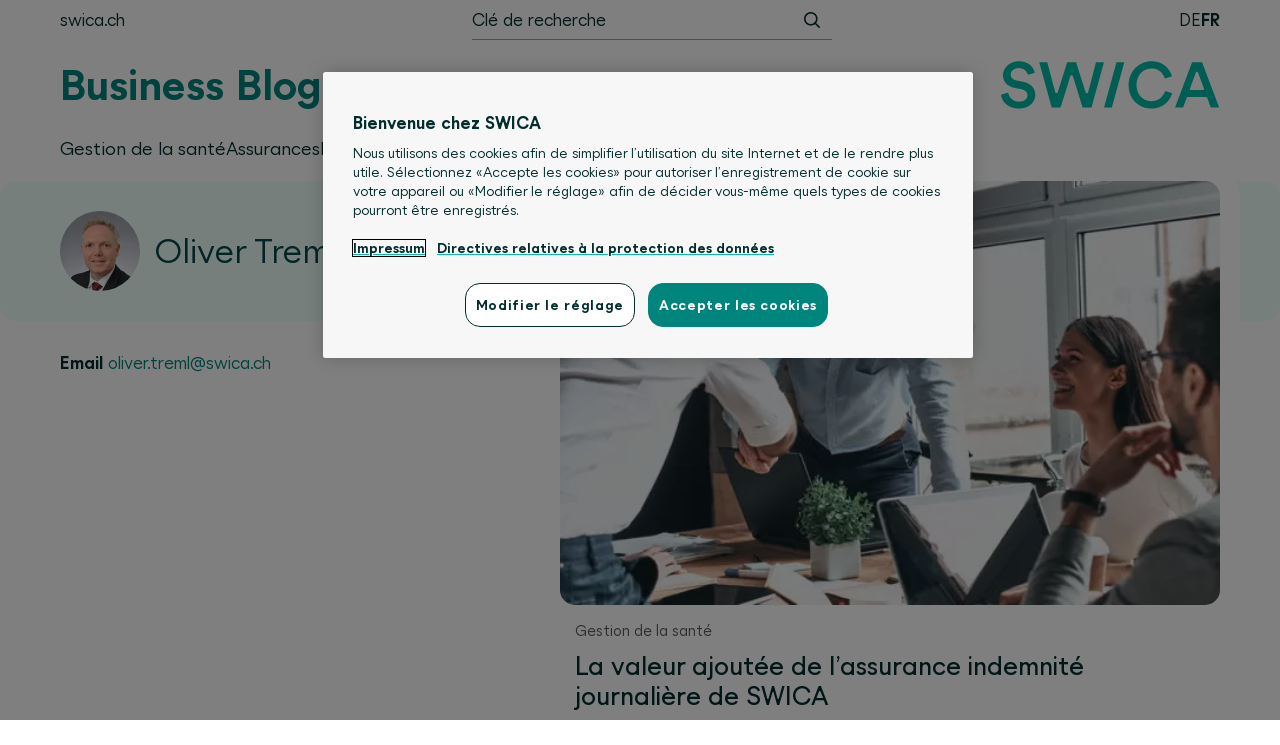

--- FILE ---
content_type: text/html; charset=UTF-8
request_url: https://businessblog.swica.ch/fr/author/olivertreml/
body_size: 8900
content:
<!DOCTYPE html>
<html lang="fr-FR">
<head>
<meta charset="UTF-8">
<meta name="viewport" content="width=device-width, initial-scale=1">
<link rel="profile" href="http://gmpg.org/xfn/11">

<meta name='robots' content='index, follow, max-image-preview:large, max-snippet:-1, max-video-preview:-1' />
	<style>img:is([sizes="auto" i], [sizes^="auto," i]) { contain-intrinsic-size: 3000px 1500px }</style>
	<link rel="alternate" href="https://businessblog.swica.ch/author/olivertreml/" hreflang="de" />
<link rel="alternate" href="https://businessblog.swica.ch/fr/author/olivertreml/" hreflang="fr" />

	<title>Oliver Treml, Author at Business Blog</title>
	<link rel="canonical" href="https://businessblog.swica.ch/fr/author/olivertreml/" />
	<meta property="og:locale" content="fr_FR" />
	<meta property="og:locale:alternate" content="de_DE" />
	<meta property="og:type" content="profile" />
	<meta property="og:title" content="Oliver Treml, Author at Business Blog" />
	<meta property="og:url" content="https://businessblog.swica.ch/fr/author/olivertreml/" />
	<meta property="og:site_name" content="Business Blog" />
	<meta property="og:image" content="https://businessblog.swica.ch/content/uploads/2018/04/autor-oliver-treml.jpg" />
	<meta name="twitter:card" content="summary_large_image" />
	<meta name="twitter:site" content="@SWICA_SWICA" />
	<script type="application/ld+json" class="yoast-schema-graph">{"@context":"https://schema.org","@graph":[{"@type":"ProfilePage","@id":"https://businessblog.swica.ch/fr/author/olivertreml/","url":"https://businessblog.swica.ch/fr/author/olivertreml/","name":"Oliver Treml, Author at Business Blog","isPartOf":{"@id":"https://businessblog.swica.ch/fr/#website"},"primaryImageOfPage":{"@id":"https://businessblog.swica.ch/fr/author/olivertreml/#primaryimage"},"image":{"@id":"https://businessblog.swica.ch/fr/author/olivertreml/#primaryimage"},"thumbnailUrl":"https://businessblog.swica.ch/content/uploads/2019/06/BGM_Gruppenbild.jpg","breadcrumb":{"@id":"https://businessblog.swica.ch/fr/author/olivertreml/#breadcrumb"},"inLanguage":"fr-FR","potentialAction":[{"@type":"ReadAction","target":["https://businessblog.swica.ch/fr/author/olivertreml/"]}]},{"@type":"ImageObject","inLanguage":"fr-FR","@id":"https://businessblog.swica.ch/fr/author/olivertreml/#primaryimage","url":"https://businessblog.swica.ch/content/uploads/2019/06/BGM_Gruppenbild.jpg","contentUrl":"https://businessblog.swica.ch/content/uploads/2019/06/BGM_Gruppenbild.jpg","width":1200,"height":628,"caption":"Young modern men in smart casual wear shaking hands and smiling while working in the creative office"},{"@type":"BreadcrumbList","@id":"https://businessblog.swica.ch/fr/author/olivertreml/#breadcrumb","itemListElement":[{"@type":"ListItem","position":1,"name":"Home","item":"https://businessblog.swica.ch/fr/"},{"@type":"ListItem","position":2,"name":"Archives for Oliver Treml"}]},{"@type":"WebSite","@id":"https://businessblog.swica.ch/fr/#website","url":"https://businessblog.swica.ch/fr/","name":"Business Blog","description":"","publisher":{"@id":"https://businessblog.swica.ch/fr/#organization"},"potentialAction":[{"@type":"SearchAction","target":{"@type":"EntryPoint","urlTemplate":"https://businessblog.swica.ch/fr/?s={search_term_string}"},"query-input":{"@type":"PropertyValueSpecification","valueRequired":true,"valueName":"search_term_string"}}],"inLanguage":"fr-FR"},{"@type":"Organization","@id":"https://businessblog.swica.ch/fr/#organization","name":"SWICA Krankenversicherung AG","url":"https://businessblog.swica.ch/fr/","logo":{"@type":"ImageObject","inLanguage":"fr-FR","@id":"https://businessblog.swica.ch/fr/#/schema/logo/image/","url":"https://businessblog.swica.ch/content/uploads/2018/04/autor-swica.png","contentUrl":"https://businessblog.swica.ch/content/uploads/2018/04/autor-swica.png","width":400,"height":400,"caption":"SWICA Krankenversicherung AG"},"image":{"@id":"https://businessblog.swica.ch/fr/#/schema/logo/image/"},"sameAs":["https://www.facebook.com/swica.ch","https://x.com/SWICA_SWICA","https://www.instagram.com/swica_gesundheitsorganisation/","https://www.linkedin.com/company/swica-organisation-de-sant-?trk","https://www.youtube.com/user/SWICAGesundheit"]},{"@type":"Person","@id":"https://businessblog.swica.ch/fr/#/schema/person/b47fb3afc0d85aed4aa08b632ed9d733","name":"Oliver Treml","image":{"@type":"ImageObject","inLanguage":"fr-FR","@id":"https://businessblog.swica.ch/fr/#/schema/person/image/","url":"https://businessblog.swica.ch/content/uploads/2018/04/autor-oliver-treml-96x96.jpg","contentUrl":"https://businessblog.swica.ch/content/uploads/2018/04/autor-oliver-treml-96x96.jpg","caption":"Oliver Treml"},"mainEntityOfPage":{"@id":"https://businessblog.swica.ch/fr/author/olivertreml/"}}]}</script>


<link rel='dns-prefetch' href='//www.googletagmanager.com' />
<link rel='dns-prefetch' href='//cdn.cookielaw.org' />
<link rel="alternate" type="application/rss+xml" title="Business Blog &raquo; Flux" href="https://businessblog.swica.ch/fr/feed/" />
<link rel="alternate" type="application/rss+xml" title="Business Blog &raquo; Flux des commentaires" href="https://businessblog.swica.ch/fr/comments/feed/" />
<script src="https://cdn.cookielaw.org/scripttemplates/otSDKStub.js" data-document-language="true" type="text/javascript" charset="UTF-8" data-domain-script="018fe37b-4314-7c0d-85c1-7abfb26ef7aa"></script>
<script>
function OptanonWrapper() {
	}
</script>
	<link rel="alternate" type="application/rss+xml" title="Business Blog &raquo; Flux des articles écrits par Oliver Treml" href="https://businessblog.swica.ch/fr/author/olivertreml/feed/" />
<link rel='stylesheet' id='wp-block-library-css' href='https://businessblog.swica.ch/wp-includes/css/dist/block-library/style.min.css?ver=6.8.3' type='text/css' media='all' />
<style id='classic-theme-styles-inline-css' type='text/css'>
/*! This file is auto-generated */
.wp-block-button__link{color:#fff;background-color:#32373c;border-radius:9999px;box-shadow:none;text-decoration:none;padding:calc(.667em + 2px) calc(1.333em + 2px);font-size:1.125em}.wp-block-file__button{background:#32373c;color:#fff;text-decoration:none}
</style>
<style id='global-styles-inline-css' type='text/css'>
:root{--wp--preset--aspect-ratio--square: 1;--wp--preset--aspect-ratio--4-3: 4/3;--wp--preset--aspect-ratio--3-4: 3/4;--wp--preset--aspect-ratio--3-2: 3/2;--wp--preset--aspect-ratio--2-3: 2/3;--wp--preset--aspect-ratio--16-9: 16/9;--wp--preset--aspect-ratio--9-16: 9/16;--wp--preset--color--black: #000000;--wp--preset--color--cyan-bluish-gray: #abb8c3;--wp--preset--color--white: #fff;--wp--preset--color--pale-pink: #f78da7;--wp--preset--color--vivid-red: #cf2e2e;--wp--preset--color--luminous-vivid-orange: #ff6900;--wp--preset--color--luminous-vivid-amber: #fcb900;--wp--preset--color--light-green-cyan: #7bdcb5;--wp--preset--color--vivid-green-cyan: #00d084;--wp--preset--color--pale-cyan-blue: #8ed1fc;--wp--preset--color--vivid-cyan-blue: #0693e3;--wp--preset--color--vivid-purple: #9b51e0;--wp--preset--color--swica-green: #179F96;--wp--preset--color--swica-green-bright: #1fc3bb;--wp--preset--color--swica-green-light: #ECF6F3;--wp--preset--color--swica-green-dark: #06494A;--wp--preset--color--anthrazit-dark: #444;--wp--preset--color--anthrazit: #5e5e5e;--wp--preset--color--grey: #818181;--wp--preset--color--grey-light: #e4e4e4;--wp--preset--color--grey-extra-light: #f7f7f7;--wp--preset--gradient--vivid-cyan-blue-to-vivid-purple: linear-gradient(135deg,rgba(6,147,227,1) 0%,rgb(155,81,224) 100%);--wp--preset--gradient--light-green-cyan-to-vivid-green-cyan: linear-gradient(135deg,rgb(122,220,180) 0%,rgb(0,208,130) 100%);--wp--preset--gradient--luminous-vivid-amber-to-luminous-vivid-orange: linear-gradient(135deg,rgba(252,185,0,1) 0%,rgba(255,105,0,1) 100%);--wp--preset--gradient--luminous-vivid-orange-to-vivid-red: linear-gradient(135deg,rgba(255,105,0,1) 0%,rgb(207,46,46) 100%);--wp--preset--gradient--very-light-gray-to-cyan-bluish-gray: linear-gradient(135deg,rgb(238,238,238) 0%,rgb(169,184,195) 100%);--wp--preset--gradient--cool-to-warm-spectrum: linear-gradient(135deg,rgb(74,234,220) 0%,rgb(151,120,209) 20%,rgb(207,42,186) 40%,rgb(238,44,130) 60%,rgb(251,105,98) 80%,rgb(254,248,76) 100%);--wp--preset--gradient--blush-light-purple: linear-gradient(135deg,rgb(255,206,236) 0%,rgb(152,150,240) 100%);--wp--preset--gradient--blush-bordeaux: linear-gradient(135deg,rgb(254,205,165) 0%,rgb(254,45,45) 50%,rgb(107,0,62) 100%);--wp--preset--gradient--luminous-dusk: linear-gradient(135deg,rgb(255,203,112) 0%,rgb(199,81,192) 50%,rgb(65,88,208) 100%);--wp--preset--gradient--pale-ocean: linear-gradient(135deg,rgb(255,245,203) 0%,rgb(182,227,212) 50%,rgb(51,167,181) 100%);--wp--preset--gradient--electric-grass: linear-gradient(135deg,rgb(202,248,128) 0%,rgb(113,206,126) 100%);--wp--preset--gradient--midnight: linear-gradient(135deg,rgb(2,3,129) 0%,rgb(40,116,252) 100%);--wp--preset--font-size--small: 14px;--wp--preset--font-size--medium: 20px;--wp--preset--font-size--large: 20px;--wp--preset--font-size--x-large: 42px;--wp--preset--font-size--normal: 16px;--wp--preset--font-size--huge: 24px;--wp--preset--spacing--20: 0.44rem;--wp--preset--spacing--30: 0.67rem;--wp--preset--spacing--40: 1rem;--wp--preset--spacing--50: 1.5rem;--wp--preset--spacing--60: 2.25rem;--wp--preset--spacing--70: 3.38rem;--wp--preset--spacing--80: 5.06rem;--wp--preset--shadow--natural: 6px 6px 9px rgba(0, 0, 0, 0.2);--wp--preset--shadow--deep: 12px 12px 50px rgba(0, 0, 0, 0.4);--wp--preset--shadow--sharp: 6px 6px 0px rgba(0, 0, 0, 0.2);--wp--preset--shadow--outlined: 6px 6px 0px -3px rgba(255, 255, 255, 1), 6px 6px rgba(0, 0, 0, 1);--wp--preset--shadow--crisp: 6px 6px 0px rgba(0, 0, 0, 1);}:where(.is-layout-flex){gap: 0.5em;}:where(.is-layout-grid){gap: 0.5em;}body .is-layout-flex{display: flex;}.is-layout-flex{flex-wrap: wrap;align-items: center;}.is-layout-flex > :is(*, div){margin: 0;}body .is-layout-grid{display: grid;}.is-layout-grid > :is(*, div){margin: 0;}:where(.wp-block-columns.is-layout-flex){gap: 2em;}:where(.wp-block-columns.is-layout-grid){gap: 2em;}:where(.wp-block-post-template.is-layout-flex){gap: 1.25em;}:where(.wp-block-post-template.is-layout-grid){gap: 1.25em;}.has-black-color{color: var(--wp--preset--color--black) !important;}.has-cyan-bluish-gray-color{color: var(--wp--preset--color--cyan-bluish-gray) !important;}.has-white-color{color: var(--wp--preset--color--white) !important;}.has-pale-pink-color{color: var(--wp--preset--color--pale-pink) !important;}.has-vivid-red-color{color: var(--wp--preset--color--vivid-red) !important;}.has-luminous-vivid-orange-color{color: var(--wp--preset--color--luminous-vivid-orange) !important;}.has-luminous-vivid-amber-color{color: var(--wp--preset--color--luminous-vivid-amber) !important;}.has-light-green-cyan-color{color: var(--wp--preset--color--light-green-cyan) !important;}.has-vivid-green-cyan-color{color: var(--wp--preset--color--vivid-green-cyan) !important;}.has-pale-cyan-blue-color{color: var(--wp--preset--color--pale-cyan-blue) !important;}.has-vivid-cyan-blue-color{color: var(--wp--preset--color--vivid-cyan-blue) !important;}.has-vivid-purple-color{color: var(--wp--preset--color--vivid-purple) !important;}.has-black-background-color{background-color: var(--wp--preset--color--black) !important;}.has-cyan-bluish-gray-background-color{background-color: var(--wp--preset--color--cyan-bluish-gray) !important;}.has-white-background-color{background-color: var(--wp--preset--color--white) !important;}.has-pale-pink-background-color{background-color: var(--wp--preset--color--pale-pink) !important;}.has-vivid-red-background-color{background-color: var(--wp--preset--color--vivid-red) !important;}.has-luminous-vivid-orange-background-color{background-color: var(--wp--preset--color--luminous-vivid-orange) !important;}.has-luminous-vivid-amber-background-color{background-color: var(--wp--preset--color--luminous-vivid-amber) !important;}.has-light-green-cyan-background-color{background-color: var(--wp--preset--color--light-green-cyan) !important;}.has-vivid-green-cyan-background-color{background-color: var(--wp--preset--color--vivid-green-cyan) !important;}.has-pale-cyan-blue-background-color{background-color: var(--wp--preset--color--pale-cyan-blue) !important;}.has-vivid-cyan-blue-background-color{background-color: var(--wp--preset--color--vivid-cyan-blue) !important;}.has-vivid-purple-background-color{background-color: var(--wp--preset--color--vivid-purple) !important;}.has-black-border-color{border-color: var(--wp--preset--color--black) !important;}.has-cyan-bluish-gray-border-color{border-color: var(--wp--preset--color--cyan-bluish-gray) !important;}.has-white-border-color{border-color: var(--wp--preset--color--white) !important;}.has-pale-pink-border-color{border-color: var(--wp--preset--color--pale-pink) !important;}.has-vivid-red-border-color{border-color: var(--wp--preset--color--vivid-red) !important;}.has-luminous-vivid-orange-border-color{border-color: var(--wp--preset--color--luminous-vivid-orange) !important;}.has-luminous-vivid-amber-border-color{border-color: var(--wp--preset--color--luminous-vivid-amber) !important;}.has-light-green-cyan-border-color{border-color: var(--wp--preset--color--light-green-cyan) !important;}.has-vivid-green-cyan-border-color{border-color: var(--wp--preset--color--vivid-green-cyan) !important;}.has-pale-cyan-blue-border-color{border-color: var(--wp--preset--color--pale-cyan-blue) !important;}.has-vivid-cyan-blue-border-color{border-color: var(--wp--preset--color--vivid-cyan-blue) !important;}.has-vivid-purple-border-color{border-color: var(--wp--preset--color--vivid-purple) !important;}.has-vivid-cyan-blue-to-vivid-purple-gradient-background{background: var(--wp--preset--gradient--vivid-cyan-blue-to-vivid-purple) !important;}.has-light-green-cyan-to-vivid-green-cyan-gradient-background{background: var(--wp--preset--gradient--light-green-cyan-to-vivid-green-cyan) !important;}.has-luminous-vivid-amber-to-luminous-vivid-orange-gradient-background{background: var(--wp--preset--gradient--luminous-vivid-amber-to-luminous-vivid-orange) !important;}.has-luminous-vivid-orange-to-vivid-red-gradient-background{background: var(--wp--preset--gradient--luminous-vivid-orange-to-vivid-red) !important;}.has-very-light-gray-to-cyan-bluish-gray-gradient-background{background: var(--wp--preset--gradient--very-light-gray-to-cyan-bluish-gray) !important;}.has-cool-to-warm-spectrum-gradient-background{background: var(--wp--preset--gradient--cool-to-warm-spectrum) !important;}.has-blush-light-purple-gradient-background{background: var(--wp--preset--gradient--blush-light-purple) !important;}.has-blush-bordeaux-gradient-background{background: var(--wp--preset--gradient--blush-bordeaux) !important;}.has-luminous-dusk-gradient-background{background: var(--wp--preset--gradient--luminous-dusk) !important;}.has-pale-ocean-gradient-background{background: var(--wp--preset--gradient--pale-ocean) !important;}.has-electric-grass-gradient-background{background: var(--wp--preset--gradient--electric-grass) !important;}.has-midnight-gradient-background{background: var(--wp--preset--gradient--midnight) !important;}.has-small-font-size{font-size: var(--wp--preset--font-size--small) !important;}.has-medium-font-size{font-size: var(--wp--preset--font-size--medium) !important;}.has-large-font-size{font-size: var(--wp--preset--font-size--large) !important;}.has-x-large-font-size{font-size: var(--wp--preset--font-size--x-large) !important;}
:where(.wp-block-post-template.is-layout-flex){gap: 1.25em;}:where(.wp-block-post-template.is-layout-grid){gap: 1.25em;}
:where(.wp-block-columns.is-layout-flex){gap: 2em;}:where(.wp-block-columns.is-layout-grid){gap: 2em;}
:root :where(.wp-block-pullquote){font-size: 1.5em;line-height: 1.6;}
</style>
<link rel='stylesheet' id='swica-theme-style-css' href='https://businessblog.swica.ch/content/themes/swica-theme/assets/css/style.css?ver=1763894452' type='text/css' media='all' />
<script type="text/javascript" src="https://businessblog.swica.ch/content/plugins/wpo365-login/apps/dist/pintra-redirect.js?ver=39.0" id="pintraredirectjs-js" async></script>
<link rel="https://api.w.org/" href="https://businessblog.swica.ch/wp-json/" /><link rel="alternate" title="JSON" type="application/json" href="https://businessblog.swica.ch/wp-json/wp/v2/users/18" /><link rel="EditURI" type="application/rsd+xml" title="RSD" href="https://businessblog.swica.ch/xmlrpc.php?rsd" />
<meta name="generator" content="WordPress 6.8.3" />
<script>
window.dataLayer = window.dataLayer || [];
function gtag(){dataLayer.push(arguments);}

gtag('consent', 'default', {
	ad_storage: "denied",
	analytics_storage: "denied",
	functionality_storage: "denied",
	personalization_storage: "denied",
	security_storage: "denied",
	ad_user_data: "denied",
	ad_personalization: "denied",
	wait_for_update: 500
});
</script>
	<script>(function(w,d,s,l,i){w[l]=w[l]||[];w[l].push({'gtm.start':
new Date().getTime(),event:'gtm.js'});var f=d.getElementsByTagName(s)[0],
j=d.createElement(s),dl=l!='dataLayer'?'&l='+l:'';j.async=true;j.src=
'https://www.googletagmanager.com/gtm.js?id='+i+dl;f.parentNode.insertBefore(j,f);
})(window,document,'script','dataLayer','GTM-NV6FF99F');</script>
	<style>.wp-block-gallery.is-cropped .blocks-gallery-item picture{height:100%;width:100%;}</style><link rel="icon" href="https://businessblog.swica.ch/content/uploads/2024/08/cropped-swica-s-32x32.png" sizes="32x32" />
<link rel="icon" href="https://businessblog.swica.ch/content/uploads/2024/08/cropped-swica-s-192x192.png" sizes="192x192" />
<link rel="apple-touch-icon" href="https://businessblog.swica.ch/content/uploads/2024/08/cropped-swica-s-180x180.png" />
<meta name="msapplication-TileImage" content="https://businessblog.swica.ch/content/uploads/2024/08/cropped-swica-s-270x270.png" />
		<style type="text/css" id="wp-custom-css">
			.button:hover {
	color: #FFF;
}		</style>
		</head>

<body class="archive author author-olivertreml author-18 wp-theme-swica-theme group-blog hfeed">

<div class="top-bar">
	<div class="wrap">
		<nav class="nav-meta"><ul class="menu"><li id="menu-item-14" class="menu-item menu-item-type-custom menu-item-object-custom menu-item-14"><a target="_blank" href="https://www.swica.ch">swica.ch</a></li>
</ul></nav>
		
<form role="search" method="get" class="search-form" id="searchform" action="https://businessblog.swica.ch/fr/">
	<label class="hide" for="s">Rechercher:</label>

	<input class="search-field" type="text" value="" name="s" id="s" placeholder="Clé de recherche">
	<button type="submit" id="searchsubmit" class="button search-button" aria-label="Recherche"><span class="icon-search"></span> <span class="button-label">Recherche</span></button>
</form>

		<nav class="nav-lang">
			<ul class="menu">
				<li class="lang-item lang-item-2 lang-item-de lang-item-first"><a lang="de-CH" hreflang="de-CH" href="https://businessblog.swica.ch/author/olivertreml/">de</a></li>
	<li class="lang-item lang-item-5 lang-item-fr current-lang"><a lang="fr-FR" hreflang="fr-FR" href="https://businessblog.swica.ch/fr/author/olivertreml/" aria-current="true">fr</a></li>
			</ul>
		</nav>
	</div>
</div>

<header class="site-header">
	<div class="wrap">
					<p class="site-title">
				<a href="https://businessblog.swica.ch/fr/" rel="home">
					Business Blog				</a>
			</p>
		
		<figure class="site-logo">
			<a href="https://businessblog.swica.ch/fr/" rel="home">
				<img src="https://businessblog.swica.ch/content/themes/swica-theme/assets/img/swica-logo.svg" width="220" height="48" alt="Business Blog">
			</a>
		</figure>
	</div>
	<div class="wrap">
		<nav class="nav-main"><ul class="menu"><li id="menu-item-94" class="menu-item menu-item-type-taxonomy menu-item-object-category menu-item-94"><a href="https://businessblog.swica.ch/fr/thema/gestion-de-la-sante/">Gestion de la santé</a></li>
<li id="menu-item-175" class="menu-item menu-item-type-taxonomy menu-item-object-category menu-item-175"><a href="https://businessblog.swica.ch/fr/thema/assurances/">Assurances</a></li>
<li id="menu-item-95" class="menu-item menu-item-type-taxonomy menu-item-object-category menu-item-95"><a href="https://businessblog.swica.ch/fr/thema/restauration/">Restauration</a></li>
<li id="menu-item-97" class="menu-item menu-item-type-taxonomy menu-item-object-category menu-item-97"><a href="https://businessblog.swica.ch/fr/thema/courtiers/">Courtiers</a></li>
<li id="menu-item-96" class="menu-item menu-item-type-taxonomy menu-item-object-category menu-item-96"><a href="https://businessblog.swica.ch/fr/thema/best-practice/">Best Practice</a></li>
<li id="menu-item-2432" class="menu-item menu-item-type-custom menu-item-object-custom menu-item-2432"><a href="https://www.swica.ch/fr/a-propos-de-swica/portrait/publications/newsletter">S&rsquo;abonner à la newsletter</a></li>
</ul></nav>	</div>
</header>

<button class="toggle-nav-main" aria-label="Nav Main" aria-controls="nav-main" aria-expanded="false"><span class="lines"><span class="line first"></span><span class="line second"></span><span class="line third"></span></span></button>
<button class="toggle-search-form" aria-label="Recherche"><span class="icon-search"></span></button>

<div class="site-content">
	<div class="wrap">

	<main id="main" class="site-main" role="main">

	<div class="post-wrap post-wrap-cat-featured">
<article id="post-2073" class="post-2073 post type-post status-publish format-standard has-post-thumbnail hentry category-assurances category-gestion-de-la-sante tag-care-management tag-gestion-de-la-sante-en-entreprise tag-gestion-des-absences tag-gse tag-indemnites-journalieres tag-ktg-fr tag-taux-dabsences">
	<a href="https://businessblog.swica.ch/fr/la-valeur-ajoutee-de-lassurance-indemnite-journaliere-de-swica/" rel="bookmark" class="entry-link">
		<figure class="entry-thumbnail"><picture><source srcset="https://businessblog.swica.ch/content/uploads/2019/06/BGM_Gruppenbild-560x360.jpg.webp"  type="image/webp"><img width="560" height="360" src="https://businessblog.swica.ch/content/uploads/2019/06/BGM_Gruppenbild-560x360.jpg" class="attachment-post-medium size-post-medium wp-post-image" alt="" decoding="async" fetchpriority="high" data-eio="p" /></picture></figure>
		<div class="entry-info">
			<span class="entry-category">Gestion de la santé</span>			<header class="entry-header">
				<h2 class="entry-title">La valeur ajoutée de l&rsquo;assurance indemnité journalière de SWICA</h2>				<div class="entry-header__meta">
					<time datetime="2019-06-07">7. juin 2019</time> par <address>Oliver Treml</address>				</div>
			</header>

			<div class="entry-content">
				<p>Toute entreprise qui conclut une assurance indemnités journalière chez SWICA bénéficie automatiquement de prestations complètes de gestion de la santé en entreprise et d&rsquo;un soutien&hellip;</p>
			</div>
		</div>
	</a>
</article>
</div><header class="page-header"><div class="page-title-wrap"><figure class="entry-avatar"><picture><source srcset="https://businessblog.swica.ch/content/uploads/2018/04/autor-oliver-treml-300x300.jpg.webp 2x"  type="image/webp"><img alt='Avatar photo' src='https://businessblog.swica.ch/content/uploads/2018/04/autor-oliver-treml-150x150.jpg' srcset='https://businessblog.swica.ch/content/uploads/2018/04/autor-oliver-treml-300x300.jpg 2x' class='avatar avatar-150 photo' height='150' width='150' decoding='async' data-eio="p" /></picture></figure><h1 class="page-title"><span class="vcard">Oliver Treml</span></h1></div></header><div class="author-meta"><span class="email-label">Email</span><a href="mailto:oliver.treml@swica.ch">oliver.treml@swica.ch</a></div><div class="post-wrap post-wrap-double">
<article id="post-681" class="post-681 post type-post status-publish format-standard has-post-thumbnail hentry category-assurances category-best-practice tag-pme tag-solution-dassurance">
	<a href="https://businessblog.swica.ch/fr/des-solutions-dassurance-pour-les-pme/" rel="bookmark" class="entry-link">
		<figure class="entry-thumbnail"><picture><source srcset="https://businessblog.swica.ch/content/uploads/2018/04/Best-Practice-M-und-P-Amacker_web-560x360.jpg.webp"  type="image/webp"><img width="560" height="360" src="https://businessblog.swica.ch/content/uploads/2018/04/Best-Practice-M-und-P-Amacker_web-560x360.jpg" class="attachment-post-medium size-post-medium wp-post-image" alt="Monika und Pascal Amacker" decoding="async" data-eio="p" /></picture></figure>
		<div class="entry-info">
			<span class="entry-category">Assurances</span>			<header class="entry-header">
				<h2 class="entry-title">Des solutions d&rsquo;assurance pour les PME</h2>				<div class="entry-header__meta">
					<time datetime="2018-04-11">11. avril 2018</time> par <address>Oliver Treml</address>				</div>
			</header>

			<div class="entry-content">
				<p>Fondée en 1962, l&rsquo;entreprise familiale Amacker + Schmid AG est spécialisée dans la fabrication de machines et d&rsquo;équipements pour l&rsquo;industrie des abrasifs. Implantée dans la&hellip;</p>
			</div>
		</div>
	</a>
</article>
</div>
	</main>


	</div>
</div>

<footer class="site-footer">
	<div class="wrap">
		<section id="text-4" class="widget widget_text"><h3 class="widget-title">swica.ch</h3>			<div class="textwidget"><p><a href="https://www.swica.ch/">Pour de plus amples informations sur nos offres, rendez-vous sur notre site swica.ch.</a></p>
<hr />
</div>
		</section><section id="nav_menu-5" class="widget widget_nav_menu"><div class="menu-nav-social-links-fr-container"><ul id="menu-nav-social-links-fr" class="menu"><li id="menu-item-6698" class="menu-item menu-item-type-custom menu-item-object-custom menu-item-6698"><a href="https://www.facebook.com/swica.fr">Facebook</a></li>
<li id="menu-item-6699" class="menu-item menu-item-type-custom menu-item-object-custom menu-item-6699"><a target="_blank" href="https://www.linkedin.com/company/swica-organisation-de-sant-?trk">LinkedIn</a></li>
<li id="menu-item-6700" class="menu-item menu-item-type-custom menu-item-object-custom menu-item-6700"><a href="https://www.youtube.com/user/SWICAGesundheit">Youtube</a></li>
<li id="menu-item-6701" class="menu-item menu-item-type-custom menu-item-object-custom menu-item-6701"><a href="https://www.instagram.com/swica_gesundheitsorganisation/">Instagram</a></li>
</ul></div></section><section id="text-3" class="widget widget_text">			<div class="textwidget"><p>© Copyright 2025 by SWICA</p>
</div>
		</section><section id="nav_menu-4" class="widget widget_nav_menu"><div class="menu-nav-footer-fr-container"><ul id="menu-nav-footer-fr" class="menu"><li id="menu-item-899" class="menu-item menu-item-type-post_type menu-item-object-page menu-item-899"><a href="https://businessblog.swica.ch/fr/netiquette/">Nétiquette</a></li>
<li id="menu-item-876" class="menu-item menu-item-type-post_type menu-item-object-page menu-item-876"><a href="https://businessblog.swica.ch/fr/impressum/">Impressum</a></li>
<li id="menu-item-898" class="menu-item menu-item-type-post_type menu-item-object-page menu-item-898"><a href="https://businessblog.swica.ch/fr/mentions-legales/">Mentions légales</a></li>
<li id="menu-item-1045" class="menu-item menu-item-type-post_type menu-item-object-page menu-item-1045"><a href="https://businessblog.swica.ch/fr/protection-des-donnees/">Protection des données</a></li>
<li id="menu-item-7890" class="optanon-toggle-display menu-item menu-item-type-custom menu-item-object-custom menu-item-7890"><a href="#">Paramètres de cookie</a></li>
<li id="menu-item-1047" class="menu-item menu-item-type-post_type menu-item-object-page menu-item-1047"><a href="https://businessblog.swica.ch/fr/cookies/">Cookies</a></li>
</ul></div></section>	</div>
</footer>

<script type="speculationrules">
{"prefetch":[{"source":"document","where":{"and":[{"href_matches":"\/*"},{"not":{"href_matches":["\/wp-*.php","\/wp-admin\/*","\/content\/uploads\/*","\/content\/*","\/content\/plugins\/*","\/content\/themes\/swica-theme\/*","\/*\\?(.+)"]}},{"not":{"selector_matches":"a[rel~=\"nofollow\"]"}},{"not":{"selector_matches":".no-prefetch, .no-prefetch a"}}]},"eagerness":"conservative"}]}
</script>
<script type="text/javascript" src="https://businessblog.swica.ch/wp-includes/js/jquery/jquery.min.js?ver=3.7.1" id="jquery-core-js"></script>
<script type="text/javascript" src="https://businessblog.swica.ch/content/themes/swica-theme/assets/js/vendor/slick.min.js?ver=1.8.1" id="slick-js"></script>
<script type="text/javascript" src="https://businessblog.swica.ch/content/themes/swica-theme/assets/js/vendor/slick-lightbox.min.js?ver=0.2.10" id="slick-lightbox-js"></script>
<script type="text/javascript" id="swica-theme-functions-js-extra">
/* <![CDATA[ */
var SwicaThemeSettings = {"l10n":{"nextSlide":"Suivant","prevSlide":"Pr\u00e9c\u00e9dent"}};
/* ]]> */
</script>
<script type="text/javascript" src="https://businessblog.swica.ch/content/themes/swica-theme/assets/js/dist/functions.js?ver=a9905fc075b0a8f5a2c7" id="swica-theme-functions-js"></script>

</body>
</html>


--- FILE ---
content_type: text/javascript
request_url: https://businessblog.swica.ch/content/themes/swica-theme/assets/js/dist/functions.js?ver=a9905fc075b0a8f5a2c7
body_size: 207
content:
(()=>{var e,t;e=window.jQuery,t=window.SwicaThemeSettings,e(document).on("click",".toggle-nav-main",function(t){t.preventDefault(),e("html").removeClass("search-form-open"),e("html").toggleClass("nav-main-open")}),e(document).on("click",".toggle-search-form",function(t){t.preventDefault(),e("html").removeClass("nav-main-open"),e("html").toggleClass("search-form-open"),e("html").hasClass("search-form-open")?e(".top-bar .search-field").focus():e(".top-bar .search-field").blur()}),e(".toggle-menu:not(:first-child) .sub-menu").hide(),e(".toggle-menu:first-child").addClass("open"),e(document).on("click",".toggle-menu > a",function(t){e(this).parent().toggleClass("open"),e(this).parent().find(".sub-menu").slideToggle(240),t.preventDefault()}),e("#respond").addClass("collapsed"),e(document).on("click","#comment",function(t){e(this).parents("#respond").removeClass("collapsed"),t.preventDefault()}),e(document).on("focus","#comment",function(t){e(this).parents("#respond").removeClass("collapsed"),t.preventDefault()}),e(".gallery").each(function(){e(this).slickLightbox({src:"href",itemSelector:".gallery-item > .gallery-icon > a",useHistoryApi:!0,navigateByKeyboard:!0,lazy:!0,caption:t=>e(t).parents(".gallery-item").find(".gallery-caption").html()||"",slick:{infinite:!1,prevArrow:'<button type="button" class="slick-prev"><span class="screen-reader-text">'+t.l10n.prevSlide+"</span></button>",nextArrow:'<button type="button" class="slick-next"><span class="screen-reader-text">'+t.l10n.nextSlide+"</span></button>"}})})})();